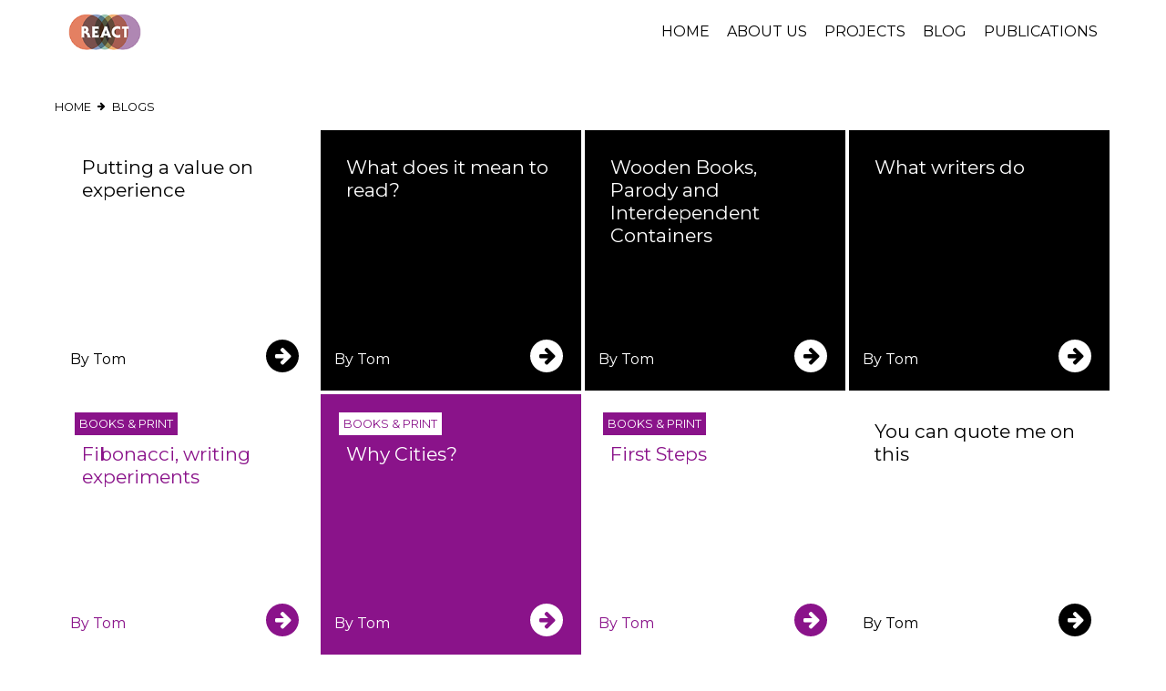

--- FILE ---
content_type: text/css
request_url: http://www.react-hub.org.uk/sites/all/themes/react/css/tablet.css?ny47rf
body_size: 1116
content:
/* General
================================================== */
/* TABLET COLUMN GRID */
.m-col-1{ width: 8.33%; }
.m-col-2{ width: 16.66%; }
.m-col-3{ width: 25%; }
.m-col-4{ width: 33.33%; }
.m-col-5{ width: 41.66%; }
.m-col-6{ width: 50%; }
.m-col-7{ width: 58.33%; }
.m-col-8{ width: 66.66%; }
.m-col-9{ width: 75%; }
.m-col-10{ width: 83.33%; }
.m-col-11{ width: 91.66%; }
.m-col-12{ width: 100%; }
.column{ float: left; }

/* GENERIC BUTTONS */
.button{
	display: inline-block;
	margin: 0 5px 5px 0;
}

/* Heading & Text
================================================== */

/* Menus & Links
================================================== */

/* Regions
================================================== */

/* Blocks
================================================== */
/* PROJECT TITLE */
.project-title{
	background-size: cover;
	background-position: center center;
	height: 0;
	padding-bottom: 50%;
	position: relative;
}

/* Nodes
================================================== */

/* Views
================================================== */


--- FILE ---
content_type: text/css
request_url: http://www.react-hub.org.uk/sites/all/themes/react/css/desktop.css?ny47rf
body_size: 2360
content:
/* General
================================================== */
/* DESKTOP COLUMN GRID */
.l-col-1{ width: 8.33%; }
.l-col-2{ width: 16.66%; }
.l-col-3{ width: 25%; }
.l-col-4{ width: 33.33%; }
.l-col-5{ width: 41.66%; }
.l-col-6{ width: 50%; }
.l-col-7{ width: 58.33%; }
.l-col-8{ width: 66.66%; }
.l-col-9{ wid: 75%; }
.l-col-10{ width: 83.33%; }
.l-col-11{ width: 91.66%; }
.l-col-12{ width: 100%; }

/* FORM ITEMS */
input[type="text"],
input[type="email"],
.form-textarea-wrapper textarea{
	width: 50%;
}
.form-actions input{ width: auto; }

/* Heading & Text
================================================== */

/* Menus & Links
================================================== */
/* MAIN MENU */
#block-menu-block-1{ 
	float: right;
	position: relative;
	top: 0;
	width: auto;
	background-color: transparent;
	padding: 15px;
}
#block-menu-block-1 li{
	display: inline-block;
	margin-left: 15px;
}
#block-menu-block-1 li a{
	text-transform: uppercase;
	line-height: 40px;
	padding: 0;
	border: none;
}

/* MENU BUTTON */
#block-block-6{ display: none; }

/* Regions
================================================== */
/* HEADER */
#header-wrapper{
	position: absolute;
	width: 100%;
	top: 0;
	left: 0;
}
#header{
	position: relative;
	background-color: white;
	border-radius: 0 0 4px 4px;
	z-index: 1;
}

/* PROJECT TITLE */
.project-title{
	padding-bottom: 40%;
}

/* Blocks
================================================== */
/* LOGO */
#block-block-5{
	position: relative;
	width: auto;
	float: left;
}

/* SEARCH BUTTON */
#block-block-7{
	float: right;
	display: block;
}
#search-button{
	line-height: 40px;
	padding: 15px 0 15px 15px;
	text-transform: uppercase;
	cursor: pointer;
}
#search-button i{ margin-right: 5px; }

/* Nodes
================================================== */
/* NODE BODY */
.field-name-body{
	-webkit-column-count: 2;
	-moz-column-count: 2;
	column-count: 2;
}
.field{ clear: both; }
.field-name-field-theme,
.field-name-field-tags{
	float: left;
	clear: none;
	width: 50%;
}

/* Views
================================================== */
.view-staff-extended-team .view-content{
	margin: 0 -30px;
}
.staff{
	box-sizing: border-box;
	width: 50%;
	display: inline-block;
	padding: 0 30px;
}

--- FILE ---
content_type: text/css
request_url: http://www.react-hub.org.uk/sites/all/themes/react/css/desktop-large.css?ny47rf
body_size: 1181
content:
/* General
================================================== */
/* LARGE DESKTOP COLUMN GRID */
.xl-col-1{ width: 8.33%; }
.xl-col-2{ width: 16.66%; }
.xl-col-3{ width: 25%; }
.xl-col-4{ width: 33.33%; }
.xl-col-5{ width: 41.66%; }
.xl-col-6{ width: 50%; }
.xl-col-7{ width: 58.33%; }
.xl-col-8{ width: 66.66%; }
.xl-col-9{ width: 75%; }
.xl-col-10{ width: 83.33%; }
.xl-col-11{ width: 91.66%; }
.xl-col-12{ width: 100%; }

.featured-grid .node-teaser.large{ width: 50%; }
.featured-grid .node-teaser.right{ float: right; }

/* CONTAINERS */
.container{
	width: 100%;
	max-width: 1200px;
	margin: 0 auto;
}

/* Heading & Text
================================================== */

/* Menus & Links
================================================== */

/* Regions
================================================== */
/* PROJECT TITLE */
.project-title{
	padding-bottom: 34%;
}

/* Blocks
================================================== */

/* Nodes
================================================== */
/* NODE TITLE AREA */
.project-summary{ max-width: 40%; }


/* Views
================================================== */


--- FILE ---
content_type: text/css
request_url: http://www.react-hub.org.uk/sites/all/themes/react/css/style.css?ny47rf
body_size: 14546
content:
/* General
================================================== */
*{
	margin: 0;
	padding: 0;
}
body{ font-family: 'Montserrat', sans-serif; }

/* MOBILE COLUMN GRID */
.s-col-1{ width: 8.33%; }
.s-col-2{ width: 16.66%; }
.s-col-3{ width: 25%; }
.s-col-4{ width: 33.33%; }
.s-col-5{ width: 41.66%; }
.s-col-6{ width: 50%; }
.s-col-7{ width: 58.33%; }
.s-col-8{ width: 66.66%; }
.s-col-9{ width: 75%; }
.s-col-10{ width: 83.33%; }
.s-col-11{ width: 91.66%; }
.s-col-12{ width: 100%; }

.square{
	height: 0;
	padding-bottom: 100%;
}
.column{ box-sizing: border-box; }

/* CONTAINERS */
.container{
	box-sizing: border-box;
	padding: 0 20px;
}
.cover{
	background-size: cover;
	background-repeat: no-repeat;
	background-position: center center;
}
.field-name-field-downloadable-resources .file-icon{ display: none; }

/* PAGER */
.pager-current{ 
	font-weight: normal; 
	margin: 0 20px;
}
ul.pager{ margin: 15px 0; }
ul.pager li{ 
	padding: 0;
	margin: 0; 
}
ul.pager li a{
	color: white;
	background-color: #6C7A89;
}

/* GENERIC BUTTONS */
.button,
ul.tabs.primary li a,
ul.pager li a{
	display: inline-block;
	text-decoration: none;
	text-transform: capitalize;
	border-radius: 4px;
	margin: 5px 0;
	font-size: 0.81em;
	padding: 5px 7px;
}
.button.tab{
	border-radius: 0px;
	padding: 5px;
	text-transform: uppercase;
	font-size: 0.8em;
}

/* TABS */
.tabs{ margin-bottom: 20px; }
ul.tabs.primary{
	border-bottom: none;
    border-collapse: collapse;
    list-style: none;
    margin: 0;
    padding: 0;
}
ul.tabs.primary li{	display: inline-block; }
ul.tabs.primary li a{
	color: white;
	border: none;
	margin-right: 10px;
	background-color: #6C7A89;
}

/* BREADCRUMBS */
body.node-type-themes #breadcrumb{ display: none; }
#breadcrumb i{
    margin: 1px 7px;
    font-size: 10px;
    vertical-align: top;
}
#breadcrumb{
	text-transform: uppercase;
	font-size: 0.8em;
	padding-bottom: 10px;
}

/* EXPOSED FORM FILTERS */
.ajax-progress-throbber { display: none; }
.views-exposed-form .views-exposed-widget{ padding: 0; }
.bef-checkboxes .form-item{ display: inline-block; }
.bef-checkboxes .form-item input{ display: none; }
.bef-checkboxes .form-item label{
	position: relative;
	display: inline-block;
    text-transform: capitalize;
    border-radius: 4px;
	box-sizing: border-box;
    margin: 5px 0;
    padding: 6px 30px 6px 8px;
	background-color: #999;
	color: #fff;
}
.bef-checkboxes .form-item label:after{
    font: normal normal normal 14px/1 FontAwesome;
    font-size: 22px;
    display: block;
    color: #fff;
    content: '\f055';
    position: absolute;
    top: 5px;
    right: 5px;
    width: 21px;
    height: 22px;
    transition: 0.4s ease all;
	text-align: center;
}
.bef-checkboxes .form-item > input:checked + label:after{
	transform: rotate(135deg);
	top: 5px;
	right: 5px;
}

/* EMBEDDED VIDEO */
.field-name-field-video .player{
	position: relative;
	width: 100%;
	height: 0;
	padding-bottom: 56.3%;
	margin-bottom: 20px;
}
.field-name-field-video .player iframe{
	position: absolute;
	width: 100%;
	height: 100%;
}

/* HEADER PADDING */
.header-padding{
	padding-bottom: 90px;
	display: none;
}

/* INPUT & FORM/ITEMS */
input:focus,
textarea:focus{ 
	outline: none; 
}
.webform-component input,
.form-item input,
.form-actions input,
.webform-component textarea{
	width: 100%;
	box-sizing: border-box;
	padding: 8px 10px;
	border: 1px solid #999;
	box-shadow: none;
	font-family: 'Montserrat', sans-serif;
	background-color: white;
	font-size: 1em;
	border-radius: 1px;
}
input[type="submit"]{
	cursor: pointer;
	background: #999;
	border: 1px solid #999;
	color: white;
	text-transform: uppercase;
}
.webform-component-textarea .grippie{ display: none; }

/* Heading & Text
================================================== */
h1, h2, h3,
h4, h5, h6{
	font-weight: normal;
}

/* BLOCK HEADER */
.block h2,
.field-name-field-related-projects .field-label,
.field-name-field-collaborators .field-label,
.field-name-field-theme .field-label,
.field-name-field-tags .field-label{
	font-size: 0.9em;
	color: #999;
	text-transform: uppercase;
	padding: 25px 0 10px 0;
}

/* PAGE TITLE */
.front #page-title{ padding-bottom: 0; }
#page-title{
	padding-bottom: 20px;
}

/* PARAGRAPHS */
.field-name-body p{
	display: inline-block;
	padding-bottom: 15px;
	font-family: 'Roboto', sans-serif;
}

/* BODY IMAGES */
.field-name-body img{
	width: 100%;
    height: auto;
}

.submitted{ padding-bottom: 20px; }

/* Menus & Links
================================================== */
a{ 
	color: inherit;
	text-decoration: none;
}

/* TEXT LINK */
.field-name-body a,
.filed-summary a,
.block p a{
	color: #777;
}
.field-name-body a:hover,
.filed-summary a:hover,
.block p a:hover{
	box-shadow: inset 0px -1px 0px #777;
}

/* GENERIC MENU */
ul.menu li{
	list-style-image: none;
	list-style-type: none;
	padding: 0;
	margin: 0;
}

/* PRIMARY MENU */
#block-menu-block-1{
	position: absolute;
	top: -300px;
	left: 0;
	box-sizing: border-box;
	width: 100%;
	padding: 70px 0 0 0;
	background-color: #eee;
	z-index: 1;
	transition: 0.3s ease all;
}
.show-menu #block-menu-block-1{ top: 0; }
#block-menu-block-1 li a{
	text-transform: uppercase;
	display: block;
	padding: 15px;
	border-bottom: 1px solid #ccc;
}

/* MENU BUTTON */
#block-block-6{
    position: absolute;
    top: 0;
    right: 0;
    padding: 15px;
    z-index: 3;
}
#menu-button{
    position: relative;
    line-height: 40px;
    text-transform: uppercase;
    padding-right: 35px;
}
#menu-button div,
#menu-button:after,
#menu-button:before{
    content: '';
    display: block;
    position: absolute;
    background-color: #000;
    width: 28px;
    height: 4px;
    right: 0;
    border-radius: 2px;
	transition: 0.3s ease all;
}
.show-menu #menu-button div{ display: none; }
.show-menu #menu-button:after{ transform: translateY(-8px) rotate(45deg); }
.show-menu #menu-button:before{ transform: translateY(8px) rotate(-45deg); }
#menu-button div{ top: 17px; }
#menu-button:after{ bottom: 11px; }
#menu-button:before{ top: 9px; }

/* Regions
================================================== */
/* PAGE WRAPPER */
#page-wrapper{ position: relative; }

/* HEADER */
#header-wrapper{ height: 70px; }
#header{ position: relative; }
#header > .block{ margin: 0; }

/* FOOTER */
#footer-wrapper{
    background-color: #eee;
    padding: 20px 0;
}
#footer-wrapper.sticky-footer{
	position: absolute;
	bottom: 0;
	width: 100%;
}

/* Blocks
================================================== */
.block{ margin-bottom: 15px; }

/* LOGO */
#block-block-5{
	position: absolute;
	width: 100%;
	top: 0;
	left: 0;
	box-sizing: border-box;
	padding: 15px;
	background-color: white;
	z-index: 2;
}
#logo{
	width: 80px;
	height: 40px;
	background-image: url('../logo.png');
	background-size: cover;
	background-repeat: no-repeat;
}

/* SEARCH BUTTON */
#block-block-7{ display: none; }

/* PROJECT TITLE */
.project-title{
	height: 0;
	padding-bottom: 80%;
	position: relative;
}
.project-title-inner{
	position: absolute;
	width: 100%;
	top: 50%;
	transform: translateY(-50%);
	text-align: center;
	box-sizing: border-box;
    padding: 0 20px;
}
.project-title h1{
	display: inline-block;
	padding: 8px;
}
.project-summary {
    display: inline-block;
    padding: 8px;
    margin: 15px 0;
	max-width: 1200px;
}

/* BACK TO TOP */
#block-block-3{
	text-transform: uppercase;
	color: #999;
	font-size: 0.8em;
	display: inline-block;
}
#block-block-3 .fa{
	background-color: #999;
	color: white;
	padding: 11px 9px;
	margin-right: 5px;
}

/* ADD THIS */
#block-block-9{ float: right; }

/* FUNDERS SUPPORTERS COLLABORATORS */
#block-views-react-supporters-block,
#block-views-react-supporters-block-1,
#block-views-react-supporters-block-2{
	float: left;
	margin: 0 40px 20px 0;
}
.view-react-supporters a{
	display: inline-block;
}
.view-react-supporters a img{
	vertical-align: middle;
	box-sizing: border-box;
	padding: 5px;
}

/* DEV CREDIT */
#block-block-1{ clear: both; }

/* SEARCH FORM */
body.show-search #block-search-form{ display: block; }
#block-search-form{
	display: none;
	position: fixed;
	top: 0;
	left: 0;
	width: 100%;
	height: 100%;
	z-index: 2;
	background-color: rgba(0,00,00,0.7);
}
#search-block-form{
	position: absolute;
	top: 50%;
	left: 50%;
	transform: translate(-50%,-50%);
}

/* SEARCH RESULTS */
ol.search-results li{ margin-bottom: 30px; }

/* Nodes
================================================== */
/* TEASERS */
.node-teaser{
	border: 2px solid white;
	position: relative; 
}
.teaser-image,
.teaser-colour,
.teaser-link{
	position: absolute;
	top: 0;
	bottom: 0;
	left: 0;
	right: 0;
	z-index: -1;
}
.teaser-link{ z-index: 1; }
.teaser-content{
	box-sizing: border-box;
	padding: 20px;
	overflow-x: hidden; 
}
.node-teaser .button.tab{ 
	margin: 0 100% 0 0;
	white-space: nowrap;
}
.node-teaser h1{
	display: inline-block;
	font-size: 1.3em;
	padding: 8px;
}
.node-teaser .fa{
	position: absolute;
	text-align: center;
	bottom: 20px;
	right: 20px;
	border-radius: 50%;
}
.node-teaser .fa.fa-play{ padding: 10px 10px 10px 13px; }
.node-teaser .fa.fa-arrow-right{ padding: 10px 8px 10px 10px; }
.node-teaser .fa.fa-search{ padding: 10px 9px 10px 8px; }
.node-teaser .fa.fa-file{ padding: 8px 9px 10px 11px; }
	
	/* BLOG AUTHOR */
	.teaser-author{
		position: absolute;
		bottom: 25px;
		left: 15px;
	}
	
	/* GALLERY TEASER */
	.node-gallery.node-teaser .teaser-content{ display: none; }
	
	/* VIDEO TEASER */
	.node-video.node-teaser h1{
		padding: 8px;
		background-color: rgba(0,0,0,0.75);
		color: white;
	}
	.node-video.node-teaser .teaser-image{
		background-size: 180%;
	}
	
	/* THEME TEASER */
	.node-themes.node-teaser{ color: white; }
	.node-themes.node-teaser .teaser-content{    
		position: absolute;
		text-align: center;
		width: 100%;
    	top: 50%;
    	transform: translateY(-50%);
	}
	
	.node-themes.node-teaser:not(.has-img) .teaser-image{ display: none; }
	
	/* PROJECT TEASER */
	.node-project.node-teaser h1,
	.node-teaser.has-img h1,
	.node-teaser.node-page h1{
		padding: 8px;
		background-color: rgba(0,0,0,0.75);
		color: white;
	}
	
	/* COLLABORATOR TEASER */
	.node-teaser.node-collaborator{
		text-align: center;
		padding: 0 5px;
		margin-bottom: 20px;
	}
	.collaborator-image{
		width: 60%;
		height: 0;
		margin: 0 auto;
		padding-bottom: 60%;
		border-radius: 50%;
		background-color: #6C7A89;
	}
	.node-teaser.node-collaborator h1{
		margin-top: 10px;
	}
	.node-teaser.node-collaborator h3{
		font-size: 0.8em;
	}
	#block-views-partners-and-people-block .node-teaser.node-collaborator h1{
		margin-top: 10px;
		font-size: 1em;
		min-height: 3em;
	}
	
	/* COLOUR TEASERS */
	.node-teaser:not(.white-teaser) h1,
	.node-teaser:not(.white-teaser) .teaser-author{
		color: white;	
	}
	
	/* WHITE TEASERS */
	.node-teaser.white-teaser .teaser-colour{
		display: none;
	}
	
/* NODE IMAGES */
.node-image{
	height: 0;
	margin-bottom: 20px;
	padding-bottom: 40%;
}
.field-name-field-images{ margin-bottom: 15px; }

/* NODE SUMMARY */
.field-name-summary,
.field-name-tagline{
	padding-bottom: 20px;
	font-size: 1.25em;
	line-height: 1.3em;
}

/* NODE GALLERY */
.field-name-field-images .field-items > a{ border: 2px solid white; }


/* PROJECT PARTNER */
.project-partner{ margin-bottom: 5px; }
.project-partner b{ margin-right: 5px; }

/* COLLABORATOR PAGE */
.user-image{
	float: left;
	margin-right: 15px;
	width: 60px;
	height: 60px;
	border-radius: 50%;
}
.user-org{ padding-bottom: 20px; }
.user-email,
.user-twitter,
.user-web{
	display: inline-block;
	margin-right: 20px;
	margin-bottom: 20px;
}
.user-email i,
.user-twitter i,
.user-web i{
	margin-right: 5px;
}

/* TAGS FIELD */
.field-name-field-tags .field-item,
.field-name-field-tags .field-item a{
	display: inline-block;
}
.field-name-field-tags .field-item a,
.field-name-field-theme .button{
	display: inline-block;
	padding: 4px 7px;
	margin: 0 5px 5px 0;
	font-size: 1em;
	background-color: #999;
	border-radius: 4px;
	color: #fff;
}

/* LINK FIELD */
.field-name-field-link .field-item{
	display: block;
}
.field-name-field-link .field-item a{
	display: inline-block;
}
.field-name-field-link .field-item a:before{
	display: inline-block;
	margin-right: 5px;
	font: normal normal normal 14px/1 FontAwesome;
	content: "\f0c1";
}
.field-name-field-link .field-item a{
	background-color: #999;
	color: #fff;
	padding: 4px 7px;
	margin: 0 5px 5px 0;
	border-radius: 4px;
}

/* DOWNLOADABLE FILE FIELD */
.field-name-field-downloadable-resources a{
	padding: 4px 7px;
	margin: 0 5px 5px 0;
	font-size: 1em;
	background-color: #999;
	border-radius: 4px;
	color: #fff;
	display: inline-block;
}
.field-name-field-downloadable-resources a:before{
	display: inline-block;
	margin-right: 5px;
	font: normal normal normal 14px/1 FontAwesome;
	content: "\f15b";
}

/* Views
================================================== */
.view-content:after{
	display: block;
	content: '';
	clear: both;
}

/* PEOPLE */
#block-views-partners-and-people-block .view-filters{
	margin: -15px 0 20px 0;
}
#edit-submit-partners-and-people{ margin: 0 0 0 5px; }

/* STAFF */
.view-id-staff_extended_team.view-display-id-block_1 .staff,
.view-id-staff_extended_team.view-display-id-block_1 .view-content{ 
	text-align: left; 
}
.view-staff-extended-team .view-content{ 
	font-size: 0;
	text-align: center;
}
.view-staff-extended-team .view-content:after{
	display: block;
	content: '';
	clear: both;
}
.staff{
	position: relative;
	text-align: center;
	margin-bottom: 40px;
	font-size: 16px;
	vertical-align: top;
}
.staff .views-field-field-images img{
	width: 150px;
	height: auto;
	border-radius: 50%;
}
.staff .views-field-title{
	font-weight: 500;
	font-size: 1.2em;
}
.staff .views-field-field-organisation{
	margin-bottom: 10px;
	font-weight: 600;
    font-family: 'Roboto', sans-serif;
}
.staff .views-field-body{
	font-family: 'Roboto', sans-serif;	
}

--- FILE ---
content_type: application/javascript
request_url: http://www.react-hub.org.uk/sites/all/themes/react/scripts/react-legacy.js?ny47rf
body_size: 2209
content:
jQuery(document).ready(function(e) {
	//IF NO FEATURED SECTION
	if(jQuery('#featured').length == 0){
		//ENABLE CONTENT PADDING FROM HEADER
		jQuery('.header-padding:first').show();
	}
	
	//IF FEATURED PAGES VIEW
	if (document.querySelector('.featured-grid')){
		//SIZE TEASERS
		teaserGrid();
	}
	
	jQuery('#block-search-form').click(function(e) {
        toggleSearch();
    }).children().click(function(e) {
  		e.stopPropagation();
	});
	
	var winHeight = window.innerHeight;
	
	//STICKY FOOTER PAGE HEIGHT STUFF
	if(jQuery('#page-wrapper').height() < winHeight){
		//SET HEIGHT
		jQuery('#page-wrapper').css({'min-height': winHeight });
		
		jQuery('#content').css({'padding-bottom': '402px' });
		
		//HIDE 'BACK TO TOP' BUTTON
		jQuery('#block-block-3').hide();
		
		//PUSH FOOTER TO BOTTOM
		jQuery('#footer-wrapper').addClass('sticky-footer');
	}
});

//TEASER GRID
function teaserGrid(){
	var grids = document.querySelectorAll('.featured-grid');
	
	for(var j = 0; j < grids.length; j++){
		
		var teasers = grids[j].querySelectorAll('.node-teaser');
	
		for (var i = 0; i < teasers.length; i++){
			//5 ITEMS
			if (teasers.length >= 5 && i == 0){
				teasers[i].className += ' large';
			}
			
			// >5 & <15 ITEMS
			if (teasers.length >= 5 && teasers.length < 15 && i == 7){
				teasers[i].className += ' large right';
			}
			
			//15 ITEMS
			if (teasers.length >= 15 && i == 9){
				teasers[i].className += ' large right';
			}
			
			//23 ITEMS
			if (teasers.length >= 23 && i == 18){
				teasers[i].className += ' large';
			}
			
			//32 ITEMS
			if (teasers.length >= 32 && i == 27){
				teasers[i].className += ' large right';
			}
			
			//41 ITEMS
			if (teasers.length >= 41 && i == 36){
				teasers[i].className += ' large';
			}
			
			// 50 ITEMS
			if (teasers.length >= 50 && i == 45){
				teasers[i].className += ' large right';
			}
			
			//59 ITEMS
			if (teasers.length >= 59 && i == 55){
				teasers[i].className += ' large';
			}
		}
	}
}

function toggleMenu(){
	jQuery('body').toggleClass('show-menu');
}

function toggleSearch(){
	jQuery('body').toggleClass('show-search');
}